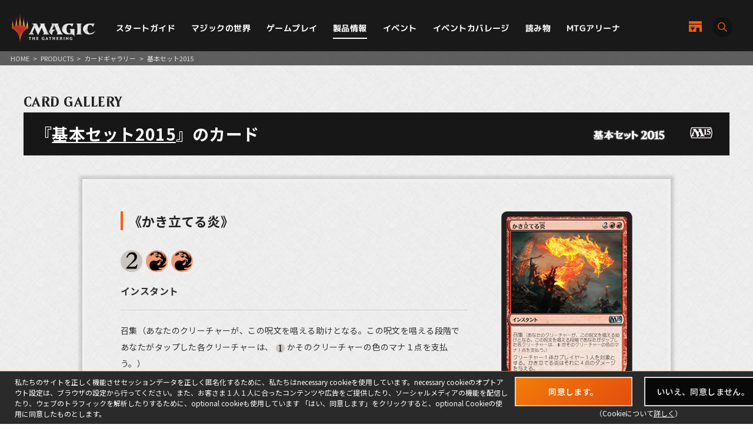

--- FILE ---
content_type: text/css
request_url: https://mtg-jp.com/assets/css/common.css?r=1742353177
body_size: 7886
content:
@charset "UTF-8";
/* ----------------------------------------------------------------------------------------

	reset

---------------------------------------------------------------------------------------- */
/* --------------------------------------------------
 Normailze styles
 Adapted from Normalize.css http://github.com/necolas/
--------------------------------------------------- */
@import url(https://fonts.googleapis.com/earlyaccess/notosansjp.css);
article, aside, details, figcaption, figure, footer,
header, hgroup, nav, section, summary {
  display: block;
}

audio, canvas, video {
  display: inline-block;
}

html.no-cssanimations audio, html.no-cssanimations canvas, html.no-cssanimations video {
  display: inline;
  zoom: 1;
}

audio:not([controls]) {
  display: none;
}

html {
  overflow-y: scroll;
  font-size: 100%;
  -webkit-text-size-adjust: 100%;
  -ms-text-size-adjust: 100%;
}

a:hover, a:active {
  outline: 0;
}

pre, code, kbd, samp {
  font-family: monospace, serif;
}

pre {
  white-space: pre;
  white-space: pre-wrap;
  word-wrap: break-word;
}

q {
  quotes: none;
}

q:before, q:after {
  content: "";
  content: none;
}

sub, sup {
  position: relative;
  font-size: 75%;
  line-height: 0;
  vertical-align: baseline;
}

sup {
  top: -0.5em;
}

sub {
  bottom: -0.25em;
}

nav ul, nav ol {
  list-style: none;
  list-style-image: none;
}

img {
  /*max-width: 100%;*/
  height: auto;
  border: 0;
  -ms-interpolation-mode: bicubic;
  vertical-align: bottom;
}

svg:not(:root) {
  overflow: hidden;
}

table {
  border-collapse: collapse;
  border-spacing: 0;
  font-size: 100%;
  font-family: inherit;
}

caption, th, td {
  text-align: left;
}

button, input, select, textarea {
  margin: 0;
  font-size: 100%;
  vertical-align: baseline;
}

button, input {
  line-height: normal;
}

html.no-postmessage button, html.no-postmessage input {
  overflow: visible;
}

button::-moz-focus-inner,
input::-moz-focus-inner {
  padding: 0;
  border: 0;
}

button,
input[type=button],
input[type=reset],
input[type=submit] {
  cursor: pointer;
  -webkit-appearance: button;
}

input[type=search] {
  -webkit-appearance: textfield;
  -webkit-box-sizing: content-box;
  -moz-box-sizing: content-box;
  box-sizing: content-box;
}

input[type=search]::-webkit-search-decoration,
input[type=search]::-webkit-search-cancel-button {
  -webkit-appearance: none;
}

button {
  -webkit-appearance: none;
  border: none;
  background: none;
  padding: 0;
  margin: 0;
  line-height: 0;
}

textarea {
  overflow: auto;
  vertical-align: top;
}

::-webkit-input-placeholder {
  color: #222;
  opacity: 1;
}

*::-moz-placeholder {
  color: #222;
  opacity: 1;
}

:placeholder-shown {
  color: #222;
  opacity: 1;
}

/* Resetting default margin and padding
-------------------------------------------------*/
body, div, dl, dt, dd, ul, ol, li, h1, h2, h3, h4, h5, h6,
object, iframe, pre, code, p, blockquote, form, fieldset, legend,
table, th, td, caption, tbody, tfoot, thead {
  margin: 0;
  padding: 0;
}

h1, h2, h3, h4, h5, h6 {
  font-size: 100%;
  font-weight: normal;
  line-height: 1.2;
}

ul {
  list-style: none;
  list-style-image: none;
}

em {
  font-style: normal;
}

small {
  font-size: 100%;
}

label {
  cursor: pointer;
}

textarea {
  overflow: auto;
}

legend {
  display: none;
}

fieldset {
  border: none;
}

input, textarea, select, label {
  font-family: inherit;
}

object {
  vertical-align: middle;
  outline: none;
}

abbr, acronym {
  border: none;
  font-variant: normal;
}

address, caption, cite, code, dfn, var {
  font-weight: normal;
  font-style: normal;
}

hr {
  display: none;
}

html.no-postmessage body, html.no-postmessage br {
  letter-spacing: 0;
}

html.no-postmessage div {
  zoom: 1;
}

* {
  -webkit-tap-highlight-color: transparent;
}

/* Scss Document */
.category {
  display: inline-block;
  font-size: 12px;
  text-align: center;
  font-weight: bold;
  width: 76px;
  height: 18px;
  color: #fff;
  height: auto;
  line-height: 1.6;
}
.category.info {
  background: #ab0707;
  background: -moz-linear-gradient(top, #ab0707 1%, #e02a2a 100%);
  background: -webkit-linear-gradient(top, #ab0707 1%, #e02a2a 100%);
  background: linear-gradient(to bottom, #ab0707 1%, #e02a2a 100%);
  filter: progid:DXImageTransform.Microsoft.gradient( startColorstr="#ab0707", endColorstr="#e02a2a",GradientType=0 );
}
.category.strategy {
  background: #1175b8;
  background: -moz-linear-gradient(top, #1175b8 1%, #19a3db 100%);
  background: -webkit-linear-gradient(top, #1175b8 1%, #19a3db 100%);
  background: linear-gradient(to bottom, #1175b8 1%, #19a3db 100%);
  filter: progid:DXImageTransform.Microsoft.gradient( startColorstr="#1175b8", endColorstr="#19a3db",GradientType=0 );
}
.category.pr {
  background: #a87a00;
  background: -moz-linear-gradient(top, #a87a00 0%, #d59d08 100%);
  background: -webkit-linear-gradient(top, #a87a00 0%, #d59d08 100%);
  background: linear-gradient(to bottom, #a87a00 0%, #d59d08 100%);
  filter: progid:DXImageTransform.Microsoft.gradient( startColorstr="#a87a00", endColorstr="#d59d08",GradientType=0 );
}
.category.story {
  background: #078d82;
  background: -moz-linear-gradient(top, #078d82 0%, #00bcae 100%);
  background: -webkit-linear-gradient(top, #078d82 0%, #00bcae 100%);
  background: linear-gradient(to bottom, #078d82 0%, #00bcae 100%);
  filter: progid:DXImageTransform.Microsoft.gradient( startColorstr="#078d82", endColorstr="#00bcae",GradientType=0 );
}
.category.secret {
  background: #758e00;
  background: -moz-linear-gradient(top, #758e00 0%, #99b417 100%);
  background: -webkit-linear-gradient(top, #758e00 0%, #99b417 100%);
  background: linear-gradient(to bottom, #758e00 0%, #99b417 100%);
  filter: progid:DXImageTransform.Microsoft.gradient( startColorstr="#758e00", endColorstr="#99b417",GradientType=0 );
}
.category.column {
  background: #a2308e;
  background: -moz-linear-gradient(top, #a2308e 0%, #c638ad 100%);
  background: -webkit-linear-gradient(top, #a2308e 0%, #c638ad 100%);
  background: linear-gradient(to bottom, #a2308e 0%, #c638ad 100%);
  filter: progid:DXImageTransform.Microsoft.gradient( startColorstr="#a2308e", endColorstr="#c638ad",GradientType=0 );
}
.category.reading {
  background: #42219a;
  background: -moz-linear-gradient(top, #42219a 0%, #633ec4 100%);
  background: -webkit-linear-gradient(top, #42219a 0%, #633ec4 100%);
  background: linear-gradient(to bottom, #42219a 0%, #633ec4 100%);
  filter: progid:DXImageTransform.Microsoft.gradient( startColorstr="#42219a", endColorstr="#633ec4",GradientType=0 );
}
.category.watch {
  background: #078d69;
  background: -moz-linear-gradient(top, #078d69 0%, #00bc77 100%);
  background: -webkit-linear-gradient(top, #078d69 0%, #00bc77 100%);
  background: linear-gradient(to bottom, #078d69 0%, #00bc77 100%);
  filter: progid:DXImageTransform.Microsoft.gradient( startColorstr="#078d69", endColorstr="#00bc77",GradientType=0 );
}
.category.english {
  background: #0e40af;
  background: -moz-linear-gradient(top, #0e40af 0%, #3566d3 100%);
  background: -webkit-linear-gradient(top, #0e40af 0%, #3566d3 100%);
  background: linear-gradient(to bottom, #0e40af 0%, #3566d3 100%);
  filter: progid:DXImageTransform.Microsoft.gradient( startColorstr="#0e40af", endColorstr="#3566d3",GradientType=0 );
}
.category.album {
  background: #bd346f;
  background: -moz-linear-gradient(top, #bd346f 0%, #dc4b89 100%);
  background: -webkit-linear-gradient(top, #bd346f 0%, #dc4b89 100%);
  background: linear-gradient(to bottom, #bd346f 0%, #dc4b89 100%);
  filter: progid:DXImageTransform.Microsoft.gradient( startColorstr="#bd346f", endColorstr="#dc4b89",GradientType=0 );
}
.category.interview {
  background: #c44e20;
  background: -moz-linear-gradient(top, #c44e20 0%, #e66b3c 100%);
  background: -webkit-linear-gradient(top, #c44e20 0%, #e66b3c 100%);
  background: linear-gradient(to bottom, #c44e20 0%, #e66b3c 100%);
  filter: progid:DXImageTransform.Microsoft.gradient( startColorstr="#c44e20", endColorstr="#e66b3c",GradientType=0 );
}
.category.topic {
  background: #9a0859;
  background: -moz-linear-gradient(top, #9a0859 1%, #bc0a6c 100%);
  background: -webkit-linear-gradient(top, #9a0859 1%, #bc0a6c 100%);
  background: linear-gradient(to bottom, #9a0859 1%, #bc0a6c 100%);
  filter: progid:DXImageTransform.Microsoft.gradient( startColorstr="#9a0859", endColorstr="#bc0a6c",GradientType=0 );
}
.category.play {
  background: #4f9226;
  background: -moz-linear-gradient(top, #4f9226 0%, #68b937 100%);
  background: -webkit-linear-gradient(top, #4f9226 0%, #68b937 100%);
  background: linear-gradient(to bottom, #4f9226 0%, #68b937 100%);
  filter: progid:DXImageTransform.Microsoft.gradient( startColorstr="#4f9226", endColorstr="#68b937",GradientType=0 );
}
.category.prmovie {
  background: #9d882a;
  background: -moz-linear-gradient(top, #9d882a 0%, #bea42f 100%);
  background: -webkit-linear-gradient(top, #9d882a 0%, #bea42f 100%);
  background: linear-gradient(to bottom, #9d882a 0%, #bea42f 100%);
  filter: progid:DXImageTransform.Microsoft.gradient( startColorstr="#9d882a", endColorstr="#bea42f",GradientType=0 );
}

#tag-searchBox .category-list li a.info:hover, #tag-searchBox .category-list li a.info.select {
  background: #ab0707;
  background: -moz-linear-gradient(top, #ab0707 1%, #e02a2a 100%);
  background: -webkit-linear-gradient(top, #ab0707 1%, #e02a2a 100%);
  background: linear-gradient(to bottom, #ab0707 1%, #e02a2a 100%);
  filter: progid:DXImageTransform.Microsoft.gradient( startColorstr="#ab0707", endColorstr="#e02a2a",GradientType=0 );
}
#tag-searchBox .category-list li a.strategy:hover, #tag-searchBox .category-list li a.strategy.select {
  background: #1175b8;
  background: -moz-linear-gradient(top, #1175b8 1%, #19a3db 100%);
  background: -webkit-linear-gradient(top, #1175b8 1%, #19a3db 100%);
  background: linear-gradient(to bottom, #1175b8 1%, #19a3db 100%);
  filter: progid:DXImageTransform.Microsoft.gradient( startColorstr="#1175b8", endColorstr="#19a3db",GradientType=0 );
}
#tag-searchBox .category-list li a.pr:hover, #tag-searchBox .category-list li a.pr.select {
  background: #a87a00;
  background: -moz-linear-gradient(top, #a87a00 0%, #d59d08 100%);
  background: -webkit-linear-gradient(top, #a87a00 0%, #d59d08 100%);
  background: linear-gradient(to bottom, #a87a00 0%, #d59d08 100%);
  filter: progid:DXImageTransform.Microsoft.gradient( startColorstr="#a87a00", endColorstr="#d59d08",GradientType=0 );
}
#tag-searchBox .category-list li a.story:hover, #tag-searchBox .category-list li a.story.select {
  background: #078d82;
  background: -moz-linear-gradient(top, #078d82 0%, #00bcae 100%);
  background: -webkit-linear-gradient(top, #078d82 0%, #00bcae 100%);
  background: linear-gradient(to bottom, #078d82 0%, #00bcae 100%);
  filter: progid:DXImageTransform.Microsoft.gradient( startColorstr="#078d82", endColorstr="#00bcae",GradientType=0 );
}
#tag-searchBox .category-list li a.secret:hover, #tag-searchBox .category-list li a.secret.select {
  background: #758e00;
  background: -moz-linear-gradient(top, #758e00 0%, #99b417 100%);
  background: -webkit-linear-gradient(top, #758e00 0%, #99b417 100%);
  background: linear-gradient(to bottom, #758e00 0%, #99b417 100%);
  filter: progid:DXImageTransform.Microsoft.gradient( startColorstr="#758e00", endColorstr="#99b417",GradientType=0 );
}
#tag-searchBox .category-list li a.column:hover, #tag-searchBox .category-list li a.column.select {
  background: #a2308e;
  background: -moz-linear-gradient(top, #a2308e 0%, #c638ad 100%);
  background: -webkit-linear-gradient(top, #a2308e 0%, #c638ad 100%);
  background: linear-gradient(to bottom, #a2308e 0%, #c638ad 100%);
  filter: progid:DXImageTransform.Microsoft.gradient( startColorstr="#a2308e", endColorstr="#c638ad",GradientType=0 );
}
#tag-searchBox .category-list li a.reading:hover, #tag-searchBox .category-list li a.reading.select {
  background: #42219a;
  background: -moz-linear-gradient(top, #42219a 0%, #633ec4 100%);
  background: -webkit-linear-gradient(top, #42219a 0%, #633ec4 100%);
  background: linear-gradient(to bottom, #42219a 0%, #633ec4 100%);
  filter: progid:DXImageTransform.Microsoft.gradient( startColorstr="#42219a", endColorstr="#633ec4",GradientType=0 );
}
#tag-searchBox .category-list li a.watch:hover, #tag-searchBox .category-list li a.watch.select {
  background: #078d69;
  background: -moz-linear-gradient(top, #078d69 0%, #00bc77 100%);
  background: -webkit-linear-gradient(top, #078d69 0%, #00bc77 100%);
  background: linear-gradient(to bottom, #078d69 0%, #00bc77 100%);
  filter: progid:DXImageTransform.Microsoft.gradient( startColorstr="#078d69", endColorstr="#00bc77",GradientType=0 );
}
#tag-searchBox .category-list li a.english:hover, #tag-searchBox .category-list li a.english.select {
  background: #0e40af;
  background: -moz-linear-gradient(top, #0e40af 0%, #3566d3 100%);
  background: -webkit-linear-gradient(top, #0e40af 0%, #3566d3 100%);
  background: linear-gradient(to bottom, #0e40af 0%, #3566d3 100%);
  filter: progid:DXImageTransform.Microsoft.gradient( startColorstr="#0e40af", endColorstr="#3566d3",GradientType=0 );
}
#tag-searchBox .category-list li a.album:hover, #tag-searchBox .category-list li a.album.select {
  background: #bd346f;
  background: -moz-linear-gradient(top, #bd346f 0%, #dc4b89 100%);
  background: -webkit-linear-gradient(top, #bd346f 0%, #dc4b89 100%);
  background: linear-gradient(to bottom, #bd346f 0%, #dc4b89 100%);
  filter: progid:DXImageTransform.Microsoft.gradient( startColorstr="#bd346f", endColorstr="#dc4b89",GradientType=0 );
}
#tag-searchBox .category-list li a.interview:hover, #tag-searchBox .category-list li a.interview.select {
  background: #c44e20;
  background: -moz-linear-gradient(top, #c44e20 0%, #e66b3c 100%);
  background: -webkit-linear-gradient(top, #c44e20 0%, #e66b3c 100%);
  background: linear-gradient(to bottom, #c44e20 0%, #e66b3c 100%);
  filter: progid:DXImageTransform.Microsoft.gradient( startColorstr="#c44e20", endColorstr="#e66b3c",GradientType=0 );
}
#tag-searchBox .category-list li a.topic:hover, #tag-searchBox .category-list li a.topic.select {
  background: #9a0859;
  background: -moz-linear-gradient(top, #9a0859 1%, #bc0a6c 100%);
  background: -webkit-linear-gradient(top, #9a0859 1%, #bc0a6c 100%);
  background: linear-gradient(to bottom, #9a0859 1%, #bc0a6c 100%);
  filter: progid:DXImageTransform.Microsoft.gradient( startColorstr="#9a0859", endColorstr="#bc0a6c",GradientType=0 );
}
#tag-searchBox .category-list li a.play:hover, #tag-searchBox .category-list li a.play.select {
  background: #4f9226;
  background: -moz-linear-gradient(top, #4f9226 0%, #68b937 100%);
  background: -webkit-linear-gradient(top, #4f9226 0%, #68b937 100%);
  background: linear-gradient(to bottom, #4f9226 0%, #68b937 100%);
  filter: progid:DXImageTransform.Microsoft.gradient( startColorstr="#4f9226", endColorstr="#68b937",GradientType=0 );
}
#tag-searchBox .category-list li a.prmovie:hover, #tag-searchBox .category-list li a.prmovie.select {
  background: #9d882a;
  background: -moz-linear-gradient(top, #9d882a 0%, #bea42f 100%);
  background: -webkit-linear-gradient(top, #9d882a 0%, #bea42f 100%);
  background: linear-gradient(to bottom, #9d882a 0%, #bea42f 100%);
  filter: progid:DXImageTransform.Microsoft.gradient( startColorstr="#9d882a", endColorstr="#bea42f",GradientType=0 );
}

@media screen and (max-width: 768px) {
  .category {
    font-size: 11px;
    width: 46%;
    max-width: 82px;
    height: auto;
  }
  #tag-searchBox .category-list li a.info:hover, #tag-searchBox .category-list li a.strategy:hover, #tag-searchBox .category-list li a.pr:hover, #tag-searchBox .category-list li a.story:hover, #tag-searchBox .category-list li a.secret:hover, #tag-searchBox .category-list li a.column:hover, #tag-searchBox .category-list li a.reading:hover, #tag-searchBox .category-list li a.watch:hover, #tag-searchBox .category-list li a.english:hover, #tag-searchBox .category-list li a.album:hover, #tag-searchBox .category-list li a.interview:hover, #tag-searchBox .category-list li a.topic:hover, #tag-searchBox .category-list li a.play:hover, #tag-searchBox .category-list li a.prmovie:hover {
    background: #999;
  }
  #tag-searchBox .category-list li a.info.select {
    background: -moz-linear-gradient(top, #ab0707 1%, #e02a2a 100%) !important;
    background: -webkit-linear-gradient(top, #ab0707 1%, #e02a2a 100%) !important;
    background: linear-gradient(to bottom, #ab0707 1%, #e02a2a 100%) !important;
    filter: progid:DXImageTransform.Microsoft.gradient( startColorstr="#ab0707", endColorstr="#e02a2a",GradientType=0 ) !important;
  }
  #tag-searchBox .category-list li a.strategy.select {
    background: #1175b8;
    background: -moz-linear-gradient(top, #1175b8 1%, #19a3db 100%) !important;
    background: -webkit-linear-gradient(top, #1175b8 1%, #19a3db 100%) !important;
    background: linear-gradient(to bottom, #1175b8 1%, #19a3db 100%) !important;
    filter: progid:DXImageTransform.Microsoft.gradient( startColorstr="#1175b8", endColorstr="#19a3db",GradientType=0 ) !important;
  }
  #tag-searchBox .category-list li a.pr.select {
    background: #a87a00;
    background: -moz-linear-gradient(top, #a87a00 0%, #d59d08 100%) !important;
    background: -webkit-linear-gradient(top, #a87a00 0%, #d59d08 100%) !important;
    background: linear-gradient(to bottom, #a87a00 0%, #d59d08 100%) !important;
    filter: progid:DXImageTransform.Microsoft.gradient( startColorstr="#a87a00", endColorstr="#d59d08",GradientType=0 ) !important;
  }
  #tag-searchBox .category-list li a.story.select {
    background: #078d82;
    background: -moz-linear-gradient(top, #078d82 0%, #00bcae 100%) !important;
    background: -webkit-linear-gradient(top, #078d82 0%, #00bcae 100%) !important;
    background: linear-gradient(to bottom, #078d82 0%, #00bcae 100%) !important;
    filter: progid:DXImageTransform.Microsoft.gradient( startColorstr="#078d82", endColorstr="#00bcae",GradientType=0 ) !important;
  }
  #tag-searchBox .category-list li a.secret:hover, #tag-searchBox .category-list li a.secret.select {
    background: #758e00;
    background: -moz-linear-gradient(top, #758e00 0%, #99b417 100%) !important;
    background: -webkit-linear-gradient(top, #758e00 0%, #99b417 100%) !important;
    background: linear-gradient(to bottom, #758e00 0%, #99b417 100%) !important;
    filter: progid:DXImageTransform.Microsoft.gradient( startColorstr="#758e00", endColorstr="#99b417",GradientType=0 ) !important;
  }
  #tag-searchBox .category-list li a.column.select {
    background: #a2308e;
    background: -moz-linear-gradient(top, #a2308e 0%, #c638ad 100%) !important;
    background: -webkit-linear-gradient(top, #a2308e 0%, #c638ad 100%) !important;
    background: linear-gradient(to bottom, #a2308e 0%, #c638ad 100%) !important;
    filter: progid:DXImageTransform.Microsoft.gradient( startColorstr="#a2308e", endColorstr="#c638ad",GradientType=0 ) !important;
  }
  #tag-searchBox .category-list li a.reading.select {
    background: #42219a;
    background: -moz-linear-gradient(top, #42219a 0%, #633ec4 100%) !important;
    background: -webkit-linear-gradient(top, #42219a 0%, #633ec4 100%) !important;
    background: linear-gradient(to bottom, #42219a 0%, #633ec4 100%) !important;
    filter: progid:DXImageTransform.Microsoft.gradient( startColorstr="#42219a", endColorstr="#633ec4",GradientType=0 ) !important;
  }
  #tag-searchBox .category-list li a.watch.select {
    background: #078d69;
    background: -moz-linear-gradient(top, #078d69 0%, #00bc77 100%) !important;
    background: -webkit-linear-gradient(top, #078d69 0%, #00bc77 100%) !important;
    background: linear-gradient(to bottom, #078d69 0%, #00bc77 100%) !important;
    filter: progid:DXImageTransform.Microsoft.gradient( startColorstr="#078d69", endColorstr="#00bc77",GradientType=0 ) !important;
  }
  #tag-searchBox .category-list li a.english.select {
    background: #0e40af;
    background: -moz-linear-gradient(top, #0e40af 0%, #3566d3 100%) !important;
    background: -webkit-linear-gradient(top, #0e40af 0%, #3566d3 100%) !important;
    background: linear-gradient(to bottom, #0e40af 0%, #3566d3 100%) !important;
    filter: progid:DXImageTransform.Microsoft.gradient( startColorstr="#0e40af", endColorstr="#3566d3",GradientType=0 ) !important;
  }
  #tag-searchBox .category-list li a.album.select {
    background: #bd346f;
    background: -moz-linear-gradient(top, #bd346f 0%, #dc4b89 100%) !important;
    background: -webkit-linear-gradient(top, #bd346f 0%, #dc4b89 100%) !important;
    background: linear-gradient(to bottom, #bd346f 0%, #dc4b89 100%) !important;
    filter: progid:DXImageTransform.Microsoft.gradient( startColorstr="#bd346f", endColorstr="#dc4b89",GradientType=0 ) !important;
  }
  #tag-searchBox .category-list li a.interview.select {
    background: #c44e20;
    background: -moz-linear-gradient(top, #c44e20 0%, #e66b3c 100%);
    background: -webkit-linear-gradient(top, #c44e20 0%, #e66b3c 100%);
    background: linear-gradient(to bottom, #c44e20 0%, #e66b3c 100%);
    filter: progid:DXImageTransform.Microsoft.gradient( startColorstr="#c44e20", endColorstr="#e66b3c",GradientType=0 );
  }
  #tag-searchBox .category-list li a.topic.select {
    background: #9a0859;
    background: -moz-linear-gradient(top, #9a0859 1%, #bc0a6c 100%) !important;
    background: -webkit-linear-gradient(top, #9a0859 1%, #bc0a6c 100%) !important;
    background: linear-gradient(to bottom, #9a0859 1%, #bc0a6c 100%) !important;
    filter: progid:DXImageTransform.Microsoft.gradient( startColorstr="#9a0859", endColorstr="#bc0a6c",GradientType=0 ) !important;
  }
  #tag-searchBox .category-list li a.play.select {
    background: #4f9226;
    background: -moz-linear-gradient(top, #4f9226 0%, #68b937 100%) !important;
    background: -webkit-linear-gradient(top, #4f9226 0%, #68b937 100%) !important;
    background: linear-gradient(to bottom, #4f9226 0%, #68b937 100%) !important;
    filter: progid:DXImageTransform.Microsoft.gradient( startColorstr="#4f9226", endColorstr="#68b937",GradientType=0 ) !important;
  }
  #tag-searchBox .category-list li a.prmovie.select {
    background: #9d882a;
    background: -moz-linear-gradient(top, #9d882a 0%, #bea42f 100%) !important;
    background: -webkit-linear-gradient(top, #9d882a 0%, #bea42f 100%) !important;
    background: linear-gradient(to bottom, #9d882a 0%, #bea42f 100%) !important;
    filter: progid:DXImageTransform.Microsoft.gradient( startColorstr="#9d882a", endColorstr="#bea42f",GradientType=0 ) !important;
  }
}
/* ----------------------------------------------------------------------------------------

	base

---------------------------------------------------------------------------------------- */
@media screen and (max-width: 768px) {
  .pc-only {
    display: none;
  }
}
@media screen and (min-width: 768px) and (max-width: 1167px) {
  .pc-only {
    display: none;
  }
}

@font-face {
  font-family: "Beleren";
  src: url(../fonts/Beleren2016SmallCaps-Bold.eot); /* IE9 Compat Modes */
  src: url("../fonts/Beleren2016SmallCaps-Bold.eot?#iefix") format("embedded-opentype"), url("../fonts/Beleren2016SmallCaps-Bold.woff") format("woff"), url("../fonts/Beleren2016SmallCaps-Bold.ttf") format("truetype"), url("../fonts/Beleren2016SmallCaps-Bold.svg#svgFontName") format("svg"); /* svg - Legacy iOS */
}
body {
  color: #333;
  font-family: "Noto Sans JP", "Yu Gothic", YuGothic, "ヒラギノ角ゴ ProN W3", Hiragino Kaku Gothic ProN, Arial, "メイリオ", Meiryo, sans-serif;
  font-size: 14px;
  font-weight: 400;
  line-height: 1.5;
  -webkit-text-size-adjust: none;
  min-width: 1200px;
}

body,
html,
#wrap {
  height: 100%;
}

#wrap {
  width: 100%;
  position: relative;
  height: auto !important;
  min-height: 100%;
}

#contents {
  padding-bottom: 1px; /* footer height */
}

input, textarea, select, button {
  font-family: "Noto Sans JP", "Yu Gothic", YuGothic, "ヒラギノ角ゴ ProN W3", Hiragino Kaku Gothic ProN, Arial, "メイリオ", Meiryo, sans-serif;
  font-weight: 400;
}

a {
  color: #f55d0b;
  text-decoration: underline;
}

a:hover {
  color: #f55d0b;
}

* {
  box-sizing: border-box;
  -webkit-tap-highlight-color: transparent;
}

.pc {
  display: block;
}

.sp {
  display: none;
}

body.fixed {
  position: fixed;
  width: 100%;
  height: 100%;
}

@media screen and (max-width: 768px) {
  body {
    min-width: 320px;
  }
  #contents {
    padding-bottom: 0;
  }
  .pc {
    display: none !important;
  }
  .sp {
    display: block;
  }
  img {
    max-width: 100%;
  }
}
input[type=text] {
  border-radius: 4px;
  padding: 18px 12px;
  border: none;
  outline: none;
}

/* main,wrap */
#wrap {
  background-color: rgba(0, 0, 0, 0.9);
}

main {
  padding-top: 87px;
}
@media screen and (max-width: 768px) {
  main {
    padding-top: 14.82vw;
  }
}

/* header
--------------------------------------------------*/
header .pc {
  height: 107px;
}
header .pc .subLink {
  z-index: 5;
  position: relative;
  height: 47px;
  background-color: #000;
}
header .pc .subLink:after {
  content: "";
  display: table;
  clear: both;
}
header .pc .subLink:before {
  content: "";
  position: absolute;
  left: 0;
  bottom: 0;
  right: 0;
  height: 2px;
  background: rgb(199, 41, 23);
  background: -moz-linear-gradient(left, rgb(199, 41, 23) 0%, rgb(225, 110, 17) 100%);
  background: -webkit-linear-gradient(left, rgb(199, 41, 23) 0%, rgb(225, 110, 17) 100%);
  background: linear-gradient(to right, rgb(199, 41, 23) 0%, rgb(225, 110, 17) 100%);
  filter: progid:DXImageTransform.Microsoft.gradient( startColorstr="#c72917", endColorstr="#e16e11",GradientType=1 );
}
header .pc .subLink .logoMgc {
  float: left;
  margin-left: 19px;
}
header .pc .subLink .logoMgc img {
  width: 117px;
}
header .pc .subLink .logoWiz {
  float: right;
  padding: 9px 14px 0 13px;
}
header .pc .subLink .logoWiz img {
  width: 53px;
}
header .pc .subLink .logoSns {
  float: right;
  padding: 10px 0px 0 13px;
}
header .pc .subLink .logoSns img {
  width: 23px;
}
header .pc .subLink .logoSns a {
  transition: opacity 0.1s ease-in-out;
}
header .pc .subLink .logoSns a:hover {
  opacity: 0.7;
}
header .pc .subLink > ul {
  float: right;
  padding-top: 10px;
}
header .pc .subLink > ul:after {
  content: "";
  display: table;
  clear: both;
}
header .pc .subLink > ul li {
  float: right;
  margin: 0 9px;
}
header .pc .subLink > ul li a {
  font-size: 12px;
  color: #ddd;
  text-decoration: none;
  transition: 0.15s ease-in-out;
}
header .pc .subLink > ul li a:hover {
  color: #db6c12;
}
header .pc .subLink > ul li.shopList {
  margin-left: 40px;
  position: relative;
}
header .pc .subLink > ul li.shopList i {
  display: inline-block;
  position: absolute;
  width: 20px;
  height: 20px;
  left: -27px;
  top: 1px;
}
header .pc .subLink > ul li.shopList i img {
  width: 100%;
}
header .pc .mainLink {
  z-index: 6;
  position: relative;
  height: 60px;
  background-color: #2a2a2a;
  min-width: 1190px;
}
header .pc .mainLink.fixed {
  position: fixed;
  left: 0;
  top: 0;
  right: 0;
  z-index: 30;
}
header .pc .mainLink .inner {
  position: relative;
  z-index: 3;
}
header .pc .mainLink .inner:after {
  content: "";
  display: table;
  clear: both;
}
header .pc .mainLink nav > ul:after {
  content: "";
  display: table;
  clear: both;
}
header .pc .mainLink nav > ul > li {
  float: left;
  height: 60px;
  position: relative;
}
header .pc .mainLink nav > ul > li .off {
  border-right: 1px solid #434343;
}
header .pc .mainLink nav > ul > li > ul {
  position: absolute;
  left: 0;
  top: 60px;
  right: 0;
  background-color: #2a2a2a;
  pointer-events: none;
  z-index: 1;
  opacity: 0;
  transition: transform 0.5s, opacity 0.2s;
  transform: translateY(-10%);
}
header .pc .mainLink nav > ul > li > ul li {
  border-bottom: 1px solid #474747;
}
header .pc .mainLink nav > ul > li > ul li a {
  display: table;
  border-bottom: 1px solid #000;
  width: 100%;
  color: #fff;
  text-decoration: none;
  font-size: 12px;
  font-feature-settings: "palt";
  transition: color 0.2s;
}
header .pc .mainLink nav > ul > li > ul li a span {
  display: table-cell;
  text-align: center;
  vertical-align: middle;
  padding: 17px 0;
}
header .pc .mainLink nav > ul > li > ul li a span .fa {
  color: #f55d0b;
  padding-right: 5px;
  font-size: 15px;
}
header .pc .mainLink nav > ul > li > ul li a:hover {
  color: #db6c12;
}
header .pc .mainLink nav > ul > li > ul li:last-child {
  border-bottom: none;
}
header .pc .mainLink nav > ul > li > ul li:last-child a {
  border-bottom: none;
}
header .pc .mainLink nav > ul > li:hover > ul {
  opacity: 1;
  transform: translateY(0);
  pointer-events: inherit;
}
header .pc .mainLink nav > ul > li > a,
header .pc .mainLink .search {
  display: inline-block;
  width: 140px;
  height: 60px;
  color: #fff;
  text-align: center;
  text-decoration: none;
  position: relative;
  z-index: 20;
}
header .pc .mainLink nav > ul > li > a.narrow,
header .pc .mainLink .search.narrow {
  width: 120px;
}
header .pc .mainLink nav > ul > li > a .hover,
header .pc .mainLink .search .hover {
  position: absolute;
  display: block;
  -webkit-transform-style: preserve-3d;
  transform-style: preserve-3d;
  -webkit-transition: -webkit-transform 0.35s cubic-bezier(0.165, 0.84, 0.44, 1);
  transition: transform 0.35s cubic-bezier(0.165, 0.84, 0.44, 1);
}
header .pc .mainLink nav > ul > li > a .hover span,
header .pc .mainLink .search .hover span {
  width: 140px;
  height: 60px;
  padding-top: 19px;
  display: block;
  background-visibility: hidden;
}
header .pc .mainLink nav > ul > li > a .hover span.narrow,
header .pc .mainLink .search .hover span.narrow {
  width: 120px;
}
header .pc .mainLink nav > ul > li > a .hover .off,
header .pc .mainLink .search .hover .off {
  position: relative;
  z-index: 5;
  -webkit-transform: rotateX(0) translateZ(25px);
  transform: rotateX(0) translateZ(25px);
  background-color: #2a2a2a;
  font-family: "Beleren";
  letter-spacing: 0.03em;
}
header .pc .mainLink nav > ul > li > a .hover .on,
header .pc .mainLink .search .hover .on {
  position: absolute;
  left: 0;
  color: #fff;
  margin-top: -5px;
  transform: rotateX(-90deg) translateZ(-25px);
  background: rgb(243, 126, 10);
  background: -moz-linear-gradient(-45deg, rgb(243, 126, 10) 0%, rgb(216, 45, 15) 100%);
  background: -webkit-linear-gradient(-45deg, rgb(243, 126, 10) 0%, rgb(216, 45, 15) 100%);
  background: linear-gradient(135deg, rgb(243, 126, 10) 0%, rgb(216, 45, 15) 100%);
  filter: progid:DXImageTransform.Microsoft.gradient( startColorstr="#f37e0a", endColorstr="#d82d0f",GradientType=1 );
}
header .pc .mainLink nav > ul > li > a .hover .fire,
header .pc .mainLink .search .hover .fire {
  width: 140px;
  height: 60px;
  animation: burning 3s steps(90) 0s infinite;
}
header .pc .mainLink nav > ul > li > a .hover .fire--blue,
header .pc .mainLink .search .hover .fire--blue {
  background: url(../images/common/fire_blue.png) no-repeat;
}
header .pc .mainLink .gnav-beginner span.off i {
  margin-left: -8px;
  display: inline-block;
  width: 30px;
  z-index: 100;
}
header .pc .mainLink .gnav-beginner span.off i img {
  width: 100%;
  vertical-align: middle;
}
header .pc .mainLink .gnav-beginner:hover i {
  opacity: 0;
}
header .pc .mainLink.fixed .gnav-home {
  display: block;
}
header .pc .mainLink .gnav-home a {
  width: 61px;
}
header .pc .mainLink .gnav-home .off, header .pc .mainLink .gnav-home .on {
  width: 61px;
  padding-top: 0;
}
header .pc .mainLink nav > ul > li.act .hover,
header .pc .mainLink nav > ul > li:hover .hover,
header .pc .mainLink .search:hover .hover {
  -webkit-transform: rotateX(90deg);
  transform: rotateX(90deg);
}
header .pc .mainLink nav {
  float: left;
}
header .pc .mainLink .search {
  float: right;
  height: 60px;
  border-left: 1px solid #444;
  color: #e95a0d;
  text-align: center;
  cursor: pointer;
  width: 58px;
}
header .pc .mainLink .search span {
  width: 57px !important;
}
header .sp {
  height: 52px;
  position: relative;
  background-color: #000;
}
header .sp:after {
  content: "";
  display: table;
  clear: both;
}
header .sp:before {
  content: "";
  position: absolute;
  left: 0;
  bottom: 1px;
  right: 0;
  height: 2px;
  background: rgb(199, 41, 23);
  background: -moz-linear-gradient(left, rgb(199, 41, 23) 0%, rgb(225, 110, 17) 100%);
  background: -webkit-linear-gradient(left, rgb(199, 41, 23) 0%, rgb(225, 110, 17) 100%);
  background: linear-gradient(to right, rgb(199, 41, 23) 0%, rgb(225, 110, 17) 100%);
  filter: progid:DXImageTransform.Microsoft.gradient( startColorstr="#c72917", endColorstr="#e16e11",GradientType=1 );
}
header .sp .logoMgc {
  float: left;
  margin-left: 10px;
  margin-top: 5px;
}
header .sp .logoMgc img {
  width: 111px;
}
header .sp > .logoWiz {
  display: none;
}
header .sp .search {
  float: right;
  height: 49px;
  padding: 16px 8px 0;
  margin-right: 59px;
}
header .sp #navToggle {
  position: fixed;
  top: 0;
  right: 0;
  display: block;
  z-index: 30;
  width: 59px;
  height: 49px;
  background-color: rgba(0, 0, 0, 0.7);
  cursor: pointer;
}
header .sp #navToggle div {
  position: relative;
}
header .sp #navToggle span {
  display: block;
  position: absolute;
  left: 18px;
  height: 2px;
  width: 22px;
  background-color: #ccc;
}
header .sp #navToggle span:nth-child(1) {
  top: 18px;
}
header .sp #navToggle span:nth-child(2) {
  top: 25px;
}
header .sp #navToggle span:nth-child(3) {
  top: 32px;
}
header .sp #gNav {
  display: none;
  position: fixed;
  top: 0;
  right: 0;
  bottom: 0;
  overflow-y: auto;
  -webkit-overflow-scrolling: touch;
  z-index: 600;
  width: 271px;
  padding-bottom: 14px;
  background-color: #292929;
  transform: translateZ(1000px);
  -weblit-transform: translateZ(1000px);
}
header .sp #gNav .logoMgc {
  float: inherit;
  margin: 0;
  padding-top: 6px;
  height: 57px;
  text-align: center;
}
header .sp .btnClose {
  position: absolute;
  top: 9px;
  right: 11px;
  display: block;
  z-index: 610;
  width: 35px;
  height: 35px;
  background-color: rgba(0, 0, 0, 0.7);
  cursor: pointer;
  border: 1px solid #666;
}
header .sp .btnClose div {
  position: relative;
}
header .sp .btnClose span {
  display: block;
  position: absolute;
  left: 4px;
  top: 16px;
  height: 2px;
  width: 24px;
  background-color: #ccc;
}
header .sp .btnClose span:nth-child(1) {
  -webkit-transform: rotate(45deg);
  transform: rotate(45deg);
}
header .sp .btnClose span:nth-child(2) {
  -webkit-transform: rotate(-45deg);
  transform: rotate(-45deg);
}
header .sp .mainLink {
  border-top: 1px solid #606060;
  margin-bottom: 21px;
}
header .sp .mainLink > li {
  border-bottom: 1px solid #606060;
  position: relative;
}
header .sp .mainLink > li > .btn {
  position: absolute;
  top: 14px;
  right: 0;
  width: 65px;
  height: 40px;
  z-index: 30;
  cursor: pointer;
}
header .sp .mainLink > li > .btn:after, header .sp .mainLink > li > .btn:before {
  content: "";
  position: absolute;
  right: 15px;
  top: 20px;
  background-color: #aaaaaa;
  width: 8px;
  height: 1px;
  transition: 0.3s;
}
header .sp .mainLink > li > .btn:after {
  -webkit-transform: rotate(90deg);
  transform: rotate(90deg);
}
header .sp .mainLink > li > .btn.open:before {
  -webkit-transform: rotate(180deg);
  transform: rotate(180deg);
}
header .sp .mainLink > li > .btn.open:after {
  -webkit-transform: rotate(0deg);
  transform: rotate(0deg);
}
header .sp .mainLink > li > a {
  display: block;
  width: 100%;
  padding: 18px;
  color: #eee;
  text-decoration: none;
}
header .sp .mainLink > li > a > * {
  display: block;
}
header .sp .mainLink > li > a .en {
  font-size: 10px;
  color: #aaa;
  font-family: "Beleren";
  letter-spacing: 0.03em;
}
header .sp .mainLink > li > a .jp {
  font-size: 14px;
  line-height: 1;
  padding-bottom: 2px;
}
header .sp .mainLink > li ul {
  background-color: #000;
  display: none;
}
header .sp .mainLink > li ul li a {
  position: relative;
  display: block;
  font-size: 12px;
  color: #eee;
  text-decoration: none;
  padding: 14px 20px 14px 30px;
  line-height: 1.3;
  font-feature-settings: "palt";
}
header .sp .mainLink > li ul li a:after {
  content: "";
  display: block;
  position: absolute;
  top: 50%;
  left: 16px;
  width: 5px;
  height: 5px;
  margin-top: -4px;
  border-right: 1px solid #f55d0b;
  border-bottom: 1px solid #f55d0b;
  -webkit-transform: rotate(-45deg);
  transform: rotate(-45deg);
}
header .sp .mainLink > li ul li a .fa {
  color: #f55d0b;
  padding-right: 5px;
  font-size: 14px;
}
header .sp .mainLink > li ul li:nth-child(n+2) {
  border-top: 1px solid #333;
}
header .sp .subLink {
  width: 250px;
  margin: 0 auto 21px;
}
header .sp .subLink:after {
  content: "";
  display: table;
  clear: both;
}
header .sp .subLink li {
  float: left;
  width: 50%;
}
header .sp .subLink li:nth-child(n+3) {
  border-top: 1px solid #2c2c2c;
}
header .sp .subLink li:nth-child(2n+2) {
  border-left: 1px solid #2c2c2c;
}
header .sp .subLink li a {
  display: table;
  width: 100%;
  height: 40px;
  font-size: 11px;
  color: #bbb;
  text-decoration: none;
  line-height: 1;
  background-color: #1a1a1a;
}
header .sp .subLink li a span {
  display: table-cell;
  text-align: center;
  vertical-align: middle;
}
header .sp .subLink li.shopList {
  position: relative;
}
header .sp .subLink li.shopList i {
  width: 15px;
  display: inline-block;
  margin-right: 7px;
}
header .sp .subLink li.shopList i img {
  vertical-align: text-bottom;
}
header .sp .snsLink {
  padding-bottom: 20px;
}
header .sp .snsLink > p {
  font-family: "Crimson Text", serif;
  font-weight: 600;
  font-size: 12px;
  color: #fff;
  letter-spacing: 0.16em;
  line-height: 1;
  margin-bottom: 10px;
  text-align: center;
}
header .sp .snsLink ul {
  margin-left: 20px;
}
header .sp .snsLink ul:after {
  content: "";
  display: table;
  clear: both;
}
header .sp .snsLink ul li {
  float: left;
}
header .sp .snsLink ul li:nth-child(n+2) {
  margin-left: 10px;
}
header .sp .snsLink ul img {
  width: 30px;
}
header .sp .wizards {
  border-top: 1px solid #606060;
  text-align: center;
  padding-top: 14px;
}
header .sp .wizards img {
  width: 56px;
}
header #overrayBg {
  display: none;
  position: fixed;
  left: 0;
  top: 0;
  bottom: 0;
  right: 0;
  background-color: rgba(0, 0, 0, 0.8);
  z-index: 500;
  cursor: pointer;
  transform: translateZ(500px);
  -weblit-transform: translateZ(500px);
}

.ie header .pc .mainLink a .hover .off, .ie header header .pc .mainLink .search .hover .off {
  padding-top: 21px;
}
.ie header .pc .mainLink .gnav-home .hover .off {
  padding-top: 0;
}
.ie header .pc .mainLink nav > ul > li > a,
.ie header .pc .mainLink .search {
  /* for modern ie */
}
.ie header .pc .mainLink nav > ul > li > a .hover span,
.ie header .pc .mainLink .search .hover span {
  -webkit-transition: -webkit-transform 0.35s cubic-bezier(0.165, 0.84, 0.44, 1);
  transition: transform 0.35s cubic-bezier(0.165, 0.84, 0.44, 1);
}
.ie header .pc .mainLink nav > ul > li > a .off,
.ie header .pc .mainLink .search .off {
  -webkit-transform: rotateX(0) translateZ(30px) !important;
  transform: rotateX(0) translateZ(30px) !important;
  -webkit-transform-origin: 50% 0;
  -ms-transform-origin: 50% 0;
  transform-origin: 50% 0;
}
.ie header .pc .mainLink nav > ul > li > a .hover .on,
.ie header .pc .mainLink .search .hover .on {
  top: 0;
  margin-top: 0;
  -webkit-transform: rotateX(-90deg) translateZ(-30px) !important;
  transform: rotateX(-90deg) translateZ(-30px) !important;
  -webkit-transform-origin: 50% 100%;
  -ms-transform-origin: 50% 100%;
  transform-origin: 50% 100%;
}
.ie header .pc .mainLink nav > ul > li.act .hover,
.ie header .pc .mainLink nav > ul > li:hover .hover,
.ie header .pc .mainLink .search:hover .hover {
  -webkit-transform: none;
  -ms-transform: none;
  transform: none;
}
.ie header .pc .mainLink nav > ul > li.act .hover .off,
.ie header .pc .mainLink nav > ul > li:hover .hover .off,
.ie header .pc .mainLink .search:hover .hover .off {
  -webkit-transform: rotateX(90deg) translateZ(0px) !important;
  transform: rotateX(90deg) translateZ(0px) !important;
}
.ie header .pc .mainLink nav > ul > li.act .hover .on,
.ie header .pc .mainLink nav > ul > li:hover .hover .on,
.ie header .pc .mainLink .search:hover .hover .on {
  -webkit-transform: rotateX(0) translateZ(30px) !important;
  transform: rotateX(0) translateZ(30px) !important;
}

.edge header .pc .mainLink nav > ul > li > a .hover span, .edge header header .pc .mainLink .search .hover span {
  height: 59px;
}

/* footer
--------------------------------------------------*/
@media screen and (max-width: 768px) {
  footer {
    position: inherit;
    left: inherit;
    bottom: inherit;
    right: inherit;
    height: auto;
    padding-bottom: 45px;
    /*
    &:before {
        content: "";
        position: absolute;
        left: 0;
        top: 0;
        right: 0;
        height: 2px;
        background: rgb(199,41,23);
        background: -moz-linear-gradient(left, rgba(199,41,23,1) 0%, rgba(225,110,17,1) 100%);
        background: -webkit-linear-gradient(left, rgba(199,41,23,1) 0%,rgba(225,110,17,1) 100%);
        background: linear-gradient(to right, rgba(199,41,23,1) 0%,rgba(225,110,17,1) 100%);
        filter: progid:DXImageTransform.Microsoft.gradient( startColorstr='#c72917', endColorstr='#e16e11',GradientType=1 );
    }
    */
  }
  footer #pageTop {
    width: 40px;
    height: 40px;
    right: 10px;
    bottom: 35px;
  }
  footer #pageTop a {
    position: absolute;
    display: block;
    width: 40px;
    height: 40px;
    margin-top: -20px;
  }
  footer #pageTop a:hover {
    background-color: #333;
    box-shadow: 0px 0px 0px 0px #ff9c00;
    -moz-box-shadow: 0px 0px 0px 0px #ff9c00;
    -webkit-box-shadow: 0px 0px 0px 0px #ff9c00;
  }
  footer #pageTop a:after {
    top: 17px;
    left: 14px;
    width: 11px;
    height: 11px;
  }
  footer .logo {
    width: 175px;
    margin: 0 auto -15px;
    padding-top: 0;
  }
  footer .ftSubLink {
    padding-bottom: 20px;
  }
  footer .ftSubLink li {
    margin: 0 8px;
  }
  footer .ftSubLink li a {
    font-size: 12px;
  }
  footer .ftSubLink li a:hover {
    color: #bbb;
  }
  footer .snsLink {
    padding: 19px 0 20px;
  }
  footer .snsLink > p {
    font-size: 12px;
    margin-bottom: 10px;
  }
  footer .snsLink ul li {
    margin: 0 4px;
  }
  footer .snsLink ul li a.act, footer .snsLink ul li a:hover {
    box-shadow: 0px 0px 0px 0px #ff9c00;
    -moz-box-shadow: 0px 0px 0px 0px #ff9c00;
    -webkit-box-shadow: 0px 0px 0px 0px #ff9c00;
  }
  footer .snsLink ul li a img {
    width: 35px;
  }
  footer .copyright {
    padding: 14px 0 13px;
    font-size: 11px;
  }
}
.cardModalBox {
  display: none;
  position: fixed;
  top: 20%;
  left: 0;
  width: 936px;
  transform: translateY(-50%) translateZ(1000px);
  -weblit-transform: translateY(-50%) translateZ(1000px);
  z-index: 1000;
  text-align: center;
}
.cardModalBox .content {
  font-size: 22px;
  width: 90%;
  height: 100%;
  padding: 24px;
  margin: 10px auto;
  background: #ECECEC;
  border: none;
  box-shadow: 0px 0px 18px 1px #000;
  -moz-box-shadow: 0px 0px 18px 1px #000;
  -webkit-box-shadow: 0px 0px 18px 1px #000;
  border-radius: 8px;
}
.cardModalBox .img {
  float: left;
  width: 32%;
  text-align: left;
}
.cardModalBox .side {
  float: left;
  width: 60%;
  padding-left: 10px;
  text-align: left;
}
.cardModalBox .side .sub {
  margin-top: 12px;
  font-size: 20px;
}
.cardModalBox .side .txt {
  word-break: break-all;
}
.cardModalBox .side .txt .cardName {
  font-size: 24px;
}
.cardModalBox .side .txt img {
  width: 16px;
}
.cardModalBox .close {
  position: absolute;
  bottom: -35px;
  right: 47px;
  display: block;
  z-index: 610;
  width: 35px;
  height: 35px;
  background-color: rgba(0, 0, 0, 0.7);
  border: 2px solid #666;
}
.cardModalBox .close span {
  display: block;
  position: absolute;
  left: 4px;
  top: 16px;
  height: 2px;
  width: 24px;
  background-color: #ccc;
}
.cardModalBox .close span:nth-child(1) {
  -webkit-transform: rotate(45deg);
  transform: rotate(45deg);
}
.cardModalBox .close span:nth-child(2) {
  -webkit-transform: rotate(-45deg);
  transform: rotate(-45deg);
}
.cardModalBox .btn {
  position: absolute;
  bottom: 28px;
  left: 50%;
}
.cardModalBox button {
  color: #FFF;
  border: 1px solid #666;
  width: 136px;
  height: 39px;
  padding: 10px 0;
  border-radius: 46px;
  font-size: 18px;
  letter-spacing: 0.05em;
  background: rgb(65, 65, 65);
  background: -moz-linear-gradient(top, rgb(65, 65, 65) 0%, rgb(34, 34, 34) 50%);
  background: -webkit-linear-gradient(top, rgb(65, 65, 65) 0%, rgb(34, 34, 34) 50%);
  background: linear-gradient(to bottom, rgb(65, 65, 65) 0%, rgb(34, 34, 34) 50%);
  filter: progid:DXImageTransform.Microsoft.gradient( startColorstr="#414141", endColorstr="#222222",GradientType=0 );
  box-shadow: 0px 0px 0px 0px #ff9c00;
  -moz-box-shadow: 0px 0px 0px 0px #ff9c00;
  -webkit-box-shadow: 0px 0px 0px 0px #ff9c00;
  transition: 0.15s ease-in-out;
}

.modalbox {
  display: none;
  position: fixed;
  top: 50%;
  left: 50%;
  width: 750px;
  transform: translateY(-50%) translateX(-50%) translateZ(1000px);
  -weblit-transform: translateY(-50%) translateX(-50%) translateZ(1000px);
  z-index: 1000;
  text-align: center;
}
.modalbox .ttl {
  text-align: center;
  font-size: 30px;
  color: #f55d0b;
  margin-bottom: 32px;
}
.modalbox .input {
  margin-bottom: 37px;
}
.modalbox .input input {
  width: 750px;
  font-size: 20px;
  padding: 20px 18px 22px;
}
.modalbox button {
  color: #f45d0a;
  border: 1px solid #666;
  width: 300px;
  height: 46px;
  border-radius: 46px;
  padding: 13px 0;
  margin-bottom: 29px;
  font-size: 16px;
  font-family: "Jockey One", sans-serif;
  letter-spacing: 0.05em;
  background: rgb(65, 65, 65);
  background: -moz-linear-gradient(top, rgb(65, 65, 65) 0%, rgb(34, 34, 34) 50%);
  background: -webkit-linear-gradient(top, rgb(65, 65, 65) 0%, rgb(34, 34, 34) 50%);
  background: linear-gradient(to bottom, rgb(65, 65, 65) 0%, rgb(34, 34, 34) 50%);
  filter: progid:DXImageTransform.Microsoft.gradient( startColorstr="#414141", endColorstr="#222222",GradientType=0 );
  box-shadow: 0px 0px 0px 0px #ff9c00;
  -moz-box-shadow: 0px 0px 0px 0px #ff9c00;
  -webkit-box-shadow: 0px 0px 0px 0px #ff9c00;
  transition: 0.15s ease-in-out;
}
.modalbox button:hover {
  background-color: #000;
  border-color: #000;
  box-shadow: 0px 0px 18px 1px #ff9c00;
  -moz-box-shadow: 0px 0px 18px 1px #ff9c00;
  -webkit-box-shadow: 0px 0px 18px 1px #ff9c00;
}
.modalbox button img {
  vertical-align: middle;
  margin-right: 4px;
  position: relative;
  margin-top: -2px;
}
.modalbox dl dt {
  font-size: 18px;
  font-weight: bold;
  margin-bottom: 4px;
  color: #eee;
}
.modalbox dl dd {
  font-size: 16px;
  color: #ddd;
}
.modalbox dl dd a {
  color: #ddd;
  text-decoration: none;
  transition: 0.15s ease-in-out;
}
.modalbox dl dd a:hover {
  color: #f55d0b;
}

.modalbox.movie-modal {
  width: auto;
}

@media screen and (max-width: 768px) {
  .cardModalBox {
    display: none;
    position: fixed;
    top: 28%;
    left: 50%;
    width: 100%;
    transform: translateY(-50%) translateX(-50%) translateZ(1000px);
    -weblit-transform: translateY(-50%) translateX(-50%) translateZ(1000px);
    z-index: 1000;
    text-align: center;
  }
  .cardModalBox .content {
    font-size: 12px;
    width: 90%;
    height: 100%;
    padding: 6px !important;
    margin: 10px auto !important;
    background: #ECECEC;
    border: none;
    box-shadow: 0px 0px 18px 1px #000;
    -moz-box-shadow: 0px 0px 18px 1px #000;
    -webkit-box-shadow: 0px 0px 18px 1px #000;
    border-radius: 8px;
  }
  .cardModalBox .img {
    float: left;
    width: 40%;
  }
  .cardModalBox .side {
    float: left;
    width: 60%;
    padding-left: 10px !important;
    text-align: left;
    margin: 0 auto !important;
  }
  .cardModalBox .side .sub {
    margin-top: 12px !important;
    font-size: 10px !important;
  }
  .cardModalBox .side .txt {
    word-break: break-all;
  }
  .cardModalBox .side .txt .cardName {
    font-size: 14px !important;
  }
  .cardModalBox .side .txt img {
    width: 16px;
  }
  .cardModalBox .close {
    position: absolute;
    bottom: -35px;
    right: 31px;
    display: block;
    z-index: 610;
    width: 35px;
    height: 35px;
    background-color: rgba(0, 0, 0, 0.7);
    border: 2px solid #666;
  }
  .cardModalBox .close span {
    display: block;
    position: absolute;
    left: 4px;
    top: 16px;
    height: 2px;
    width: 24px;
    background-color: #ccc;
  }
  .cardModalBox .close span:nth-child(1) {
    -webkit-transform: rotate(45deg);
    transform: rotate(45deg);
  }
  .cardModalBox .close span:nth-child(2) {
    -webkit-transform: rotate(-45deg);
    transform: rotate(-45deg);
  }
  .cardModalBox .btn {
    position: absolute;
    bottom: 20px;
    left: 50%;
  }
  .cardModalBox button {
    color: #FFF;
    border: 1px solid #666;
    width: 120px;
    height: 30px;
    padding: 10px 0;
    border-radius: 46px;
    font-size: 14px;
    letter-spacing: 0.05em;
    background: rgb(65, 65, 65);
    background: -moz-linear-gradient(top, rgb(65, 65, 65) 0%, rgb(34, 34, 34) 50%);
    background: -webkit-linear-gradient(top, rgb(65, 65, 65) 0%, rgb(34, 34, 34) 50%);
    background: linear-gradient(to bottom, rgb(65, 65, 65) 0%, rgb(34, 34, 34) 50%);
    filter: progid:DXImageTransform.Microsoft.gradient( startColorstr="#414141", endColorstr="#222222",GradientType=0 );
    box-shadow: 0px 0px 0px 0px #ff9c00;
    -moz-box-shadow: 0px 0px 0px 0px #ff9c00;
    -webkit-box-shadow: 0px 0px 0px 0px #ff9c00;
    transition: 0.15s ease-in-out;
  }
  .modalbox {
    width: 100%;
    text-align: center;
  }
  .modalbox .ttl {
    font-size: 24px;
    margin-bottom: 15px;
  }
  .modalbox .input {
    width: 85.4666%;
    margin: 0 auto 23px;
    font-size: 17px;
  }
  .modalbox .input input {
    width: 100%;
    padding: 10px 8px 12px;
  }
  .modalbox button {
    width: 154px;
    height: 37px;
    padding: 10px 0;
  }
  .modalbox button:hover {
    box-shadow: 0px 0px 0px 0px #ff9c00;
    -moz-box-shadow: 0px 0px 0px 0px #ff9c00;
    -webkit-box-shadow: 0px 0px 0px 0px #ff9c00;
  }
  .modalbox dl {
    width: 90%;
    margin: 0 auto;
  }
  .modalbox dl dt {
    font-size: 16px;
  }
  .modalbox dl dd {
    font-size: 15px;
    line-height: 1.4;
  }
  .modalbox.movie-modal {
    width: 100%;
  }
}
@-webkit-keyframes burning {
  0% {
    background-position: 0 0;
  }
  100% {
    background-position: 0 -5400px;
  }
}
@keyframes burning {
  0% {
    background-position: 0 0;
  }
  100% {
    background-position: 0 -5400px;
  }
}
.detail .cardPopupLink.active {
  color: #f55d0b !important;
}

#cookie-notice-box {
  position: fixed;
  left: 0;
  bottom: 0;
  width: 100%;
  height: 90px;
  border-top: 1px solid #f86108;
  background-color: #2a2a2a;
  z-index: 500;
  transition: transform 0.3s;
  transform: translateY(100%);
}
@media screen and (max-width: 768px) {
  #cookie-notice-box {
    height: 285px;
  }
}
#cookie-notice-box .cookie-notice-inner {
  width: 1230px;
  height: 100%;
  margin-right: auto;
  margin-left: auto;
  display: flex;
  justify-content: space-between;
  align-items: center;
}
@media screen and (max-width: 768px) {
  #cookie-notice-box .cookie-notice-inner {
    flex-direction: column;
    justify-content: flex-start;
    padding-top: 4vw;
    line-height: 1.5em;
    width: 94.6666666667vw;
  }
}
#cookie-notice-box .cookie-notice-inner div.cookie-left {
  color: #fff;
  width: 850px;
  flex-shrink: 0;
  font-size: 12px;
  padding-right: 10px;
}
@media screen and (max-width: 768px) {
  #cookie-notice-box .cookie-notice-inner div.cookie-left {
    width: 100%;
    margin-bottom: 4vw;
    font-size: 10px;
    padding-right: 0;
  }
}
#cookie-notice-box .cookie-notice-inner div.cookie-right ul {
  margin-left: auto;
  display: flex;
  justify-content: flex-end;
}
#cookie-notice-box .cookie-notice-inner div.cookie-right ul li a {
  font-size: 14px;
}
@media screen and (max-width: 768px) {
  #cookie-notice-box .cookie-notice-inner div.cookie-right ul li:nth-child(1) a {
    width: 36vw;
  }
}
#cookie-notice-box .cookie-notice-inner div.cookie-right ul li:nth-child(2) {
  margin-left: 20px;
}
@media screen and (max-width: 768px) {
  #cookie-notice-box .cookie-notice-inner div.cookie-right ul li:nth-child(2) {
    margin-left: 2vw;
  }
}
#cookie-notice-box .cookie-notice-inner div.cookie-right > p {
  color: white;
  text-align: center;
  font-size: 12px;
  margin-top: 3px;
}
#cookie-notice-box .cookie-notice-inner div.cookie-right > p a {
  color: white;
  text-decoration: underline;
}
@media screen and (max-width: 768px) {
  #cookie-notice-box .cookie-notice-inner div.cookie-right > p {
    margin-top: 10px;
  }
}

.cardDisplayRow {
  display: flex;
  justify-content: center;
  margin-left: -5px;
  margin-right: -5px;
  margin-bottom: 2em;
}
@media screen and (max-width: 768px) {
  .cardDisplayRow {
    margin-left: -2px;
    margin-right: -2px;
  }
}
.cardDisplayRow .flip-card {
  margin: 0 !important;
}
.cardDisplayRow .flip-card .btn-roll {
  top: auto !important;
  bottom: -30px;
}
.cardDisplayRow .flip-card .card-box {
  width: auto !important;
  height: auto !important;
}
.cardDisplayRow > div {
  margin-left: 5px;
  margin-right: 5px;
}
@media screen and (max-width: 768px) {
  .cardDisplayRow > div {
    margin-left: 2px;
    margin-right: 2px;
  }
}
.cardDisplayRow > div > a > img {
  margin: 0 !important;
}

/*# sourceMappingURL=common.css.map */


--- FILE ---
content_type: application/javascript
request_url: https://mtg-jp.com/v2/assets/common/js/ua.js
body_size: 539
content:
var _ua = (function(u){
return {
Tablet:(u.indexOf("windows") != -1 && u.indexOf("touch") != -1 && u.indexOf("tablet pc") == -1) 
  || u.indexOf("ipad") != -1
  || (u.indexOf("android") != -1 && u.indexOf("mobile") == -1)
  || (u.indexOf("firefox") != -1 && u.indexOf("tablet") != -1)
  || u.indexOf("kindle") != -1
  || u.indexOf("silk") != -1
  || u.indexOf("playbook") != -1,
Mobile:(u.indexOf("windows") != -1 && u.indexOf("phone") != -1)
  || u.indexOf("iphone") != -1
  || u.indexOf("ipod") != -1
  || (u.indexOf("android") != -1 && u.indexOf("mobile") != -1)
  || (u.indexOf("firefox") != -1 && u.indexOf("mobile") != -1)
  || u.indexOf("blackberry") != -1
}
})(window.navigator.userAgent.toLowerCase());


if(_ua.Tablet){
	document.write('<meta name="viewport" content="width=1280">\n');
	$(function() {
		$("body").addClass("tablet");
	});
}else if(_ua.Mobile){
	document.write('<meta name="viewport" content="width=device-width, initial-scale=1.0, user-scalable=yes, maximum-scale=2.0, minimum-scale=1.0">');
	$(function() {
    	$("[data-tel]").each(function(){
      	var tel = $(this).attr("data-tel");
      	$(this).wrap("<a href=" + 'tel:' + tel + "></a>");
    	});
  	});
    document.ontouchstart = function() {};
    document.addEventListener('touchstart', function() {}, true);
    document.addEventListener('touchstart', function() {}, false);
}else{
}

--- FILE ---
content_type: image/svg+xml
request_url: https://mtg-jp.com/v2/assets/common/image/icon_shop.svg
body_size: 1506
content:
<?xml version="1.0" encoding="utf-8"?>
<!-- Generator: Adobe Illustrator 26.5.0, SVG Export Plug-In . SVG Version: 6.00 Build 0)  -->
<svg version="1.1" xmlns="http://www.w3.org/2000/svg" xmlns:xlink="http://www.w3.org/1999/xlink" x="0px" y="0px"
	 viewBox="0 0 64.7 51.9" style="enable-background:new 0 0 64.7 51.9;" xml:space="preserve">
<style type="text/css">
	.st0{fill:#F55D0B;}
	.st1{fill:#00A0E9;}
</style>
<g id="レイヤー_1">
	
		<image style="overflow:visible;" width="65" height="65" xlink:href="../../../../../../../Users/shige/Documents/繁松/int/案件/あ/う/ウィザーズオブザコースト/リニューアル/素材/shoplist_icon.png"  transform="matrix(1 0 0 1 -249.0553 -111.6334)">
	</image>
	<rect x="-249" y="-104.4" class="st0" width="64.7" height="13.5"/>
	<path class="st0" d="M-184.3-87.4H-249v34.8h37v-20.7h15.7v20.7h12V-87.4z M-227-63.7h-10.9v-10.9h10.9V-63.7z"/>
	<rect x="-172.7" y="-89.6" class="st0" width="64.7" height="13.5"/>
	<path class="st0" d="M-108.1-72.5h-64.7v34.8h37v-20.7h15.7v20.7h12V-72.5z M-150.8-48.9h-10.9v-10.9h10.9V-48.9z"/>
	<rect x="-101.5" y="-45.9" class="st0" width="64.7" height="13.5"/>
	<polygon class="st0" points="-101.5,-28.9 -101.5,5.9 -64.5,5.9 -64.5,-14.8 -48.8,-14.8 -48.8,5.9 -36.8,5.9 -36.8,-28.9 	"/>
	<rect x="-207.1" y="-11.5" class="st0" width="64.7" height="12.5"/>
	<polygon class="st0" points="-207.1,4.6 -207.1,40.4 -170.1,40.4 -170.1,19.7 -154.4,19.7 -154.4,40.4 -142.5,40.4 -142.5,4.6 	"/>
</g>
<g id="MTG_x5F_Primary_x5F_EN_x5F_WUP_x5F_LG_x5F_v11b.ai">
	<g id="WUP_PW_symbol_x5F_Large">
		<path class="st1" d="M-83.4-24.3C-83.4-24.3-83.4-24.3-83.4-24.3c-0.2,2.9-0.8,8.8-1.4,11.4c-0.3,0-0.6,0.1-1,0.1
			c-0.7-3.3-0.9-6.8-1-8.7c0-0.1,0-0.1-0.1-0.1c0,0-0.1,0-0.1,0.1c-0.4,6.2-1.4,9.3-1.4,9.3c-0.3,0.1-0.6,0.2-0.8,0.3l0,0
			c-0.8-2.3-1-5.1-1.1-6.6c0,0,0-0.1-0.1-0.1c0,0-0.1,0-0.1,0.1l-0.8,8.2c7.1,2.7,7.5,10.3,7.8,12.8c0,0,0,0.1,0.1,0.1
			c0,0,0.1,0,0.1-0.1c0.3-2.4,0.7-10.1,7.8-12.8l-0.8-8.2c0,0,0-0.1-0.1-0.1c0,0-0.1,0-0.1,0.1c-0.1,1.5-0.4,4.4-1.1,6.6l0,0
			c-0.3-0.1-0.6-0.2-0.8-0.3c0,0-0.9-3.1-1.4-9.3c0-0.1,0-0.1-0.1-0.1c0,0-0.1,0-0.1,0.1c-0.1,2-0.4,5.5-1,8.7c-0.3,0-0.6-0.1-1-0.1
			C-82.6-15.5-83.1-21.4-83.4-24.3C-83.3-24.3-83.3-24.3-83.4-24.3"/>
		<path class="st1" d="M-189,6.4C-189.1,6.4-189.1,6.4-189,6.4c-0.3,3.5-0.9,10.6-1.7,13.8c-0.4,0-0.8,0.1-1.2,0.1
			c-0.8-3.9-1.1-8.2-1.3-10.6c0-0.1,0-0.1-0.1-0.1c0,0-0.1,0-0.1,0.1c-0.5,7.5-1.7,11.2-1.7,11.2c-0.3,0.1-0.7,0.2-1,0.3l0,0
			c-0.9-2.7-1.3-6.2-1.4-8c0-0.1,0-0.1-0.1-0.1c0,0-0.1,0-0.1,0.1l-1,9.9c8.5,3.2,9.1,12.5,9.4,15.5c0,0,0,0.1,0.1,0.1
			c0,0,0.1,0,0.1-0.1c0.3-3,0.9-12.2,9.4-15.5l-1-9.9c0-0.1,0-0.1-0.1-0.1c0,0-0.1,0-0.1,0.1c-0.1,1.8-0.5,5.3-1.4,8l0,0
			c-0.3-0.1-0.7-0.2-1-0.3c0,0-1.1-3.7-1.7-11.2c0-0.1,0-0.1-0.1-0.1c0,0-0.1,0-0.1,0.1c-0.1,2.4-0.4,6.6-1.3,10.6
			c-0.4,0-0.8-0.1-1.2-0.1C-188.1,17-188.7,9.9-189,6.4C-188.9,6.4-189,6.4-189,6.4"/>
		<g>
			<rect x="0" class="st0" width="64.7" height="12.5"/>
			<path class="st0" d="M0,16.1v35.8h37V31.2h15.7v20.7h12V16.1H0z M18.2,50.1C18.2,50.1,18.2,50.2,18.2,50.1c-0.1,0.1-0.2,0-0.2,0
				c-0.3-3-0.9-12.2-9.4-15.5l1-9.9c0-0.1,0-0.1,0.1-0.1s0.1,0,0.1,0.1c0.1,1.8,0.5,5.3,1.4,8l0,0c0.3-0.1,0.7-0.2,1-0.3
				c0,0,1.1-3.7,1.7-11.2c0-0.1,0-0.1,0.1-0.1c0,0,0.1,0,0.1,0.1c0.1,2.4,0.4,6.6,1.3,10.6c0.4,0,0.8-0.1,1.2-0.1
				c0.7-3.2,1.4-10.3,1.6-13.7c0-0.1,0-0.1,0.1-0.1c0,0,0.1,0,0.1,0.1c0.2,3.4,0.8,10.5,1.6,13.7c0.4,0,0.8,0.1,1.2,0.1
				c0.8-3.9,1.1-8.2,1.3-10.6c0-0.1,0-0.1,0.1-0.1c0,0,0.1,0,0.1,0.1c0.5,7.5,1.7,11.2,1.7,11.2c0.3,0.1,0.7,0.2,1,0.3l0,0
				c0.9-2.7,1.3-6.2,1.4-8c0-0.1,0-0.1,0.1-0.1c0,0,0.1,0,0.1,0.1l1,9.9C19.1,37.9,18.5,47.1,18.2,50.1z"/>
		</g>
	</g>
</g>
</svg>
